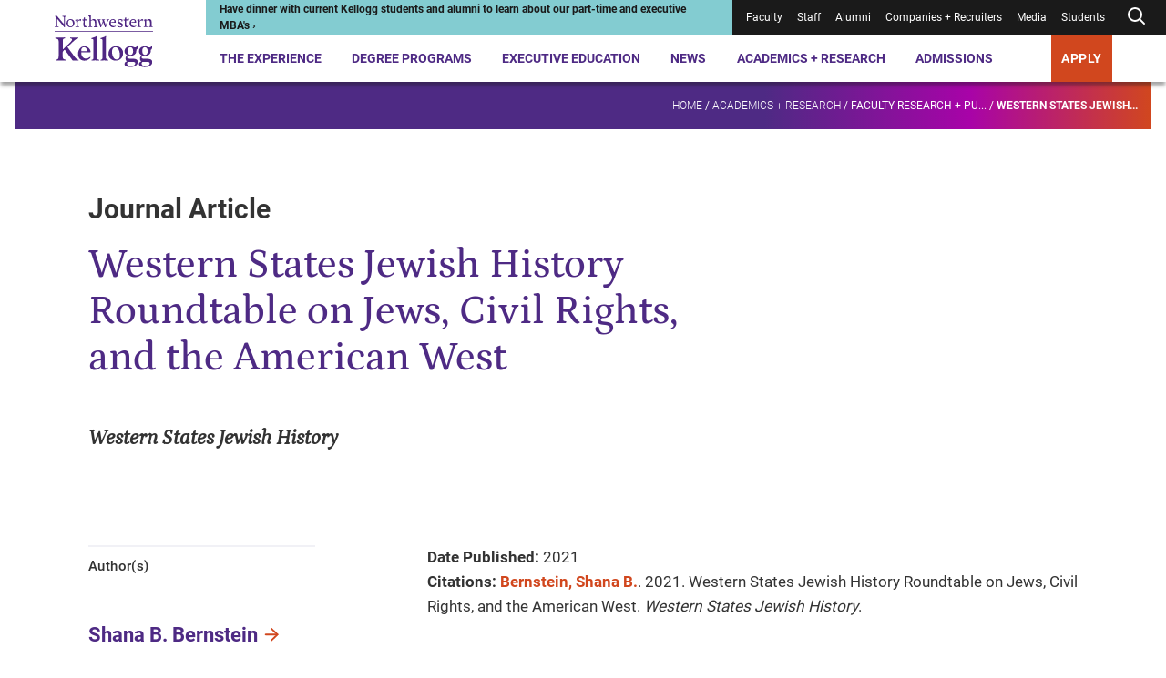

--- FILE ---
content_type: text/html; charset=utf-8
request_url: https://www.kellogg.northwestern.edu/academics-research/research/detail/2021/western-states-jewish-history-roundtable-on-jews-civil-rights/
body_size: 19161
content:



<!DOCTYPE html>
<html lang="en" dir="ltr">
<head>
    <title>Western States Jewish History Roundtable on Jews, Civil Rights, and the American West | Kellogg School of Management</title>
    <meta charset="UTF-8" />
    <meta name="HandheldFriendly" content="True" />
    <meta name="MobileOptimized" content="320" />
    <meta name="viewport" content="width=device-width, minimum-scale=1, initial-scale=1" />
        <link rel="shortcut icon" href="/-/media/6e50fc8365ff498694fe9410da081bc3.ashx?la=en">
    <link rel="canonical" href="https://www.kellogg.northwestern.edu/academics-research/research/detail/2021/western-states-jewish-history-roundtable-on-jews-civil-rights/">
        <meta name="title" content="Western States Jewish History Roundtable on Jews, Civil Rights, and the American West" />
        <meta name="twitter:site" content="@KelloggSchool" />
        <meta name="twitter:card" content="summary" />
        <meta name="twitter:title" content="Western States Jewish History Roundtable on Jews, Civil Rights, and the American West" />
        <meta property="og:title" content="Western States Jewish History Roundtable on Jews, Civil Rights, and the American West" />
        <meta property="og:type" content="website" />
        <meta property="og:url" content="https://www.kellogg.northwestern.edu/academics-research/research/detail/2021/western-states-jewish-history-roundtable-on-jews-civil-rights/" />
        <meta property="og:site_name" content="Kellogg School of Management" />

        <script type="application/ld+json">
        {"@id":"https://www.kellogg.northwestern.edu/academics-research/research/detail/2021/western-states-jewish-history-roundtable-on-jews-civil-rights/#webpage","url":"https://www.kellogg.northwestern.edu/academics-research/research/detail/2021/western-states-jewish-history-roundtable-on-jews-civil-rights/","author":{"sameAs":["https://www.linkedin.com/school/kellogg-school-of-management","https://www.facebook.com/KelloggSchool","https://www.instagram.com/kelloggschool","https://twitter.com/KelloggSchool","https://www.youtube.com/KelloggSchool"],"@id":"https://www.kellogg.northwestern.edu/academics-research/research/detail/2021/western-states-jewish-history-roundtable-on-jews-civil-rights/#identity","@type":"CollegeOrUniversity"},"copyrightHolder":{"@id":"https://www.kellogg.northwestern.edu/academics-research/research/detail/2021/western-states-jewish-history-roundtable-on-jews-civil-rights/#identity","@type":"CollegeOrUniversity"},"copyrightYear":"2026","creator":{"@id":"https://www.kellogg.northwestern.edu/academics-research/research/detail/2021/western-states-jewish-history-roundtable-on-jews-civil-rights/#identity","@type":"CollegeOrUniversity"},"name":"Western States Jewish History Roundtable on Jews, Civil Rights, and the American West","headline":"Western States Jewish History Roundtable on Jews, Civil Rights, and the American West","description":"","datePublished":"2021-01-01T06:00:00.0000000Z","dateModified":"2024-10-25T11:38:42.0000000Z","inLanguage":"en-US","mainEntityOfPage":"https://www.kellogg.northwestern.edu/academics-research/research/detail/2021/western-states-jewish-history-roundtable-on-jews-civil-rights/","publisher":{"@id":"https://www.kellogg.northwestern.edu/academics-research/research/detail/2021/western-states-jewish-history-roundtable-on-jews-civil-rights/#identity","@type":"CollegeOrUniversity"},"isPartOf":{"@id":"https://www.kellogg.northwestern.edu/#website","url":"https://www.kellogg.northwestern.edu/","name":"Kellogg School of Management","inLanguage":"en-US","publisher":{"name":"Kellogg School of Management","url":"https://www.kellogg.northwestern.edu/","address":{"addressLocality":"Evanston","addressRegion":"IL","postalCode":"60208","streetAddress":"2211 Campus Drive","telephone":"18474913300","addressCountry":{"name":"United States","@type":"Country"},"@type":"PostalAddress"},"parentOrganization":{"mainEntityOfPage":"https://www.northwestern.edu","name":"Northwestern University","@type":"CollegeOrUniversity"},"@type":"CollegeOrUniversity"},"potentialAction":{"target":{"urlTemplate":"https://www.kellogg.northwestern.edu/searchresults/?q={search_term_string}","@type":"EntryPoint"},"query-input":{"valueRequired":"http://schema.org/True","valueName":"search_term_string","@type":"PropertyValueSpecification"},"@type":"SearchAction"},"@type":"WebSite"},"breadcrumb":{"@id":"https://www.kellogg.northwestern.edu/academics-research/research/detail/2021/western-states-jewish-history-roundtable-on-jews-civil-rights/#breadcrumb","itemListElement":[{"position":1,"name":"Academics + Research","item":"https://www.kellogg.northwestern.edu/academics-research/","@type":"ListItem"},{"position":2,"name":"Faculty research + publications","item":"https://www.kellogg.northwestern.edu/academics-research/research/","@type":"ListItem"},{"position":3,"name":"Western States Jewish History Roundtable on Jews, Civil Rights, and the American West","item":"https://www.kellogg.northwestern.edu/academics-research/research/detail/2021/western-states-jewish-history-roundtable-on-jews-civil-rights/","@type":"ListItem"}],"@context":"https://schema.org","@type":"BreadcrumbList"},"@context":"https://schema.org","@type":"WebPage"}
    </script>

    <link href="/assets/kellogg-build/css/index-generated.css?v=0929002518" media="all" rel="stylesheet" />
    
        <script>
        window.dataLayer = window.dataLayer || [];
        window.dataLayer.push({"content_type":"Publication","people":["Shana B. Bernstein"]});
    </script>

        <script type="text/javascript">
        var utag_data = {"content_type":"Publication","people":["Shana B. Bernstein"]};
    </script>

    
    <meta name="google-site-verification" content="HoqbeRo92OHl5lQ4QXxk3hUZqH_SiiEL6DLAmomFeTg" />
<meta name="google-site-verification" content="ZTtN2VPK-ZTl1X4Tx-4bOEv2CWOdVCjYpKLp_VYf9uI" />
<meta name="msvalidate.01" content="6A0924F191AF729E18EADB7BFFB71604" />

<link rel="preconnect" href="https://googleads.g.doubleclick.net" />
<link rel="preconnect" href="https://www.googletagmanager.com" />
<link rel="preconnect" href="https://tags.arcalea.com" />

<!-- Google Tag Manager -->
<script>(function(w,d,s,l,i){w[l]=w[l]||[];w[l].push({'gtm.start':
new Date().getTime(),event:'gtm.js'});var f=d.getElementsByTagName(s)[0],
j=d.createElement(s),dl=l!='dataLayer'?'&l='+l:'';j.async=true;j.src=
'https://www.googletagmanager.com/gtm.js?id='+i+dl;f.parentNode.insertBefore(j,f);
})(window,document,'script','dataLayer','GTM-PN2TS7');</script>
<!-- End Google Tag Manager -->

<style>
.container--has-background + .container .pre-footer-promo {margin-top:0;}
.desktop-header__menu-container {
margin: auto;
top: 90px;
max-width: 1250px;
}
.location-details__description a { display:inline}
.page-banner__eyebrow { color:#ffffff}
.person-profile-bottom + .container, .person-profile-top__content {margin-top: 70px;}
.secondary-navigation__breadcrumb-link:nth-of-type(3) {font-weight: unset;}
.slide-show-carousel__header { border-top: 0 }
span.secondary-navigation__breadcrumb-link:last-of-type { font-weight: 900;}
.styled-link[href="#1"] > span {
    display:none;
}
.styled-link[href="#1"]:hover {
    cursor: default;
    text-decoration: none;
}
.contact-bar a{
    color: #1a1a1a;
    font-weight: normal;
}

@media (min-width: 1060px){
.person-profile-bottom__one-tab {
    margin-top: 0;
}
.person-profile-bottom .location-details {
    margin-top: 20px;
}
.component + .featured-people,
.person-profile-bottom + .container {
    margin-top: 141.76px;
}
.featured-people + .component {
    margin-top: 130px;
}
}

@media (max-width: 679px){
.person-item__image-wrapper > img,
.multi-promo-b__promos img{
width: 100%;
}
}

/* CSS Overrides: Feb 2023 */
/* YouTube video in 30% space */
.container__col--30 .youtube-iframe-player {
    margin-top: 0;
}
.container__col--30 .youtube-iframe-player__video-content {
    grid-column: 1/5;
}
.container__col--30 .youtube-iframe-player__text-content {
    order: 3
}
/* Promo in 30% space */
.container__col--30 .promo__image-wrapper {
    grid-column: 1/6;
}
.container__col--30 .promo__content {
    order: 1;
}
/* Create columns from unordered lists */
.multi-column-list {
    column-count:1;
    column-gap: 30px;
    //column-rule:1px solid #d7d7d7;
    -moz-column-count: 1;
    -webkit-column-count: 1;
}
.multi-column-list li {
    list-style: none;
    margin-bottom:1.5em;
    page-break-inside: avoid;
    break-inside: avoid-column;
    display:table;
}
p + .multi-column-list {
   margin-top: 60px;
}
.rich-text .multi-column-list {
   padding-left: 0;
}
.container__col--70 .multi-column-list {
  column-count:2;
  -moz-column-count: 2;
  -webkit-column-count: 2;
}
.rich-text__embed .tabs,
.rich-text .layout-grid
 {
   margin-top: 50px;
}
@media (min-width: 745px) {
    .multi-column-list {
        column-count:2;
        -moz-column-count: 2;
        -webkit-column-count: 2;
    }
}
@media (min-width: 1060px) {
    .multi-column-list {
        column-count:3;
        -moz-column-count: 3;
        -webkit-column-count: 3;
    }
}
/* END: CSS Overrides: Feb 2023 */
/* CSS Overrides: April 2023 */
.page-header__image-wrapper, .page-header__video-wrapper {
    height: auto;
}
/* END: CSS Overrides: April 2023 */
/* CSS Override: July 2023 */
.responsive-table__table tr td:not(:first-child), .responsive-table__table tr th:not(:first-child) {
    text-align: left;
}
/* END: CSS Overrides: July 2023 */
/* START: CSS Overrides: Oct 2023 */
code {
    background-color: #f1f1f6;
    display: block;
    padding: 20px;
}
/* END: CSS Overrides: Oct 2023 */
/* START: CSS Overrides: Nov 2023 */
.container--30-70 .container__col--30 {
    grid-column: 1/4;
}
.container--30-70 .container__col--30 .side-bar h3 {
    font-size: 1em;
    font-weight: 700;
}
.container--30-70 .container__col--30 .side-bar h3:not(:first-child) {
    border-top: 1.5px solid #d7d7d7;
    padding-top: 1em;
}
.application-tiles__tile-title .call-to-action, .container--dark-bg .call-to-action, .events--dark .events__top .call-to-action, .global-footer .call-to-action, .promo--dark .call-to-action, .promo-collage__cta .call-to-action {
    background: #d1471e;
}
@media (max-width: 1023px) {
.global-footer__address ul,
.global-footer__campuses ul,
.global-footer__social-list,
.global-footer__cta ul,
.contact-bar a {
    line-height: 2.25;
}
}
/* END: CSS Overrides: Nov 2023 */
/* START: CSS Overrides: Dec 2023 */
.container__col--30 .video-api-player .video-api-player__title {
-webkit-margin-after: 0.83em;
margin-block-end: 0.83em;
}
/* END: CSS Overrides: Dec 2023 */
/* START: CSS Overrides: Jan 2024 */
.person-profile-top__subtitle { font-weight: 400; line-height: 1.57 }
a:focus, .people-listing__filter-btn { outline: 1px solid transparent }
/* END: CSS Overrides: Jan 2024 */
/* START: CSS Overrides: Feb 2024 */
.container--70-30 .container__col--30 {
    grid-column: 10/13;
}
/* END: CSS Overrides: Feb 2024 */
/* START: CSS Overrides: March 2024 */
.contact-bar__contacts div:first-child + .contact-bar__additional-contact {
    grid-column: 1;
}
.container.container--has-background-arrow:before {
background-image: url("data:image/svg+xml,%3Csvg data-name='Layer 1' xmlns='http://www.w3.org/2000/svg' viewBox='0 0 758.47 819.49' %3E%3Cpath fill='%23ffffff' opacity='0.1' d='M709.61 17.46H352.65L50.89 406.34l301.76 386.97h356.96L407.84 406.34 703.61 17.46z' /%3E%3C/svg%3E");
}
.accordion__panel p + p {
margin-top: 1.625em
}
/* END: CSS Overrides: March 2024 */
/* 2024-09-06 */
.pull-quote__wrapper blockquote {
    font-family: "Petrona Italic", serif;
    font-size: 21.5px;
    font-style: normal;
    font-weight: 400;
}
/* 2025-11-05 */
.faculty-bio__title p {
    margin-bottom: 0;
}
/* 2024-11-13 */
.statistic-animation__value {
    line-height: 1.2em;
}
.statistic-animation__description:before {
    display: none;
}
.statistic-animation__description {
    padding-top: none;
    border-top: none;
}
.simple-content-listing-item__title[data-aos=border-grow]:after {
    background: #9a9a9a
}
@media (max-width: 745px) {
    .responsive-table__body tr td:first-child {
    word-break: normal;
}
}
.scWebEditInput.scEnabledChrome[scfieldtype="single-line text"] {
  white-space: pre-wrap;
}
.interactive-embed h2, .interactive-embed h3, .interactive-embed h4, .interactive-embed h5 {
  color: #4e2a84;
}
.interactive-embed h3 {
    font-family: Roboto;
    font-size: 21.75px;
    font-weight: 700;
    line-height: 1.29;
    margin-top: 48px;
    margin-bottom: 20px;
}
.is-page-editor .container.container--has-background-arrow:before {
display: none;
}
@media (min-width: 1024px) {
.testimonials-carousel__header {
	max-width: 714px;
}
.container--100 .component__header {
        max-width: 50%;
    }
}
.faculty-bio__overview .location-details {
display: none;
}
@media (min-width: 1024px) {
    .container__col .statistic-animation {
        margin-top: 2px;
    }
}
.container__col .statistic-animation {
    margin-top: 2px;
}
.statistic-animation__description {
    padding-top: 3px;
}
.statistic-animation:after {
    display: block;
    height: 5px;
    background: #512583;
    background: linear-gradient(90deg, #4e2a84 70%, #af009b 85%, #d1471e 100%);
    content: " ";
    margin-bottom: 0;
    margin-top: 24px;
}
@media (min-width: 746px) {
    .tabs__tab-list {
        margin-bottom: 42px;
    }
}
.tabs__tab-list {
    margin-bottom: 40px;
}
.simple-content-listing-item__title:before {
    z-index: 25;
}
#ot-sdk-btn-floating.ot-floating-button,
#chatbase-bubble-button,
#chatbase-bubble-button div {
    z-index: 45 !important;
}
.preloaded_lightbox {
   z-index: 2247483644 !important;
 }
.is-page-editor .secondary-navigation__mount,
.is-preview .secondary-navigation__mount {
    z-index: 100;
}
.back-to-top {
    right: .5rem;
    bottom: 5rem;
    z-index: 45;
}
</style>

<!-- Chatbase -->
<script>
const path = window.location.pathname;
const allowedPaths = new RegExp('^(/the-experience|/programs|/admissions)');

if (allowedPaths.test(path) && !path.includes('/take-action/')) {

(function(){if(!window.chatbase||window.chatbase("getState")!=="initialized"){window.chatbase=(...arguments)=>{if(!window.chatbase.q){window.chatbase.q=[]}window.chatbase.q.push(arguments)};window.chatbase=new Proxy(window.chatbase,{get(target,prop){if(prop==="q"){return target.q}return(...args)=>target(prop,...args)}})}const onLoad=function(){const script=document.createElement("script");script.src="https://www.chatbase.co/embed.min.js";script.id="-seGhNO9uD0Qe-7l0Y1ll";script.domain="www.chatbase.co";document.body.appendChild(script)};if(document.readyState==="complete"){onLoad()}else{window.addEventListener("load",onLoad)}})();
}
</script>

    
</head>
<body class="">
<!-- Google Tag Manager (noscript) -->
<noscript><iframe src="https://www.googletagmanager.com/ns.html?id=GTM-PN2TS7"
height="0" width="0" style="display:none;visibility:hidden"></iframe></noscript>
<!-- End Google Tag Manager (noscript) -->


<div class="js-page-content-wrapper">
    
        

    <header class="global-header ">
        <a class="skip-link" href="#main-content">Skip to main content</a>
        <div class="global-header__wrapper">
            <div></div>
            <div>
                <div class="desktop-header">
                        <div class="desktop-header__logo">
            <div class="logo">
                <a href="/" class="logo__desktop">
                    <img src="/-/media/images/web2022/shared-components/logos/kellogg-logo-stacked.svg?h=102&amp;iar=0&amp;w=172&amp;rev=bff87bc83fdb430a86e428a18633daf8&amp;sc_lang=en&amp;hash=6FFE4DDDBF40996754E50D2F70D0FD89" alt="Northwestern Kellogg logo" width="172" height="102">
                </a>
            </div>
    </div>

                    <div class="desktop-header__main">
                        <div class="desktop-header__utility">
                            
<div class="desktop-header__alert" style="--alert-color:#83CCD1; --link-color:#1A1A1A;">
    <div>
        <a href="https://admissions.kellogg.northwestern.edu/portal/admissions-events?eventtype=remote">
<p>Have dinner with current Kellogg students and alumni to learn about our part-time and executive MBA's &rsaquo;</p>        </a>
    </div>
</div>
                            
<nav class="desktop-header__utility-nav is-dark" aria-label="Utility">
    <ul>
                <li class="">
<a href="/academics-research/faculty-intranet/">Faculty</a>                </li>
                <li class="">
<a target="_blank" rel="noopener noreferrer" href="https://nuwildcat.sharepoint.com/sites/KSM/org">Staff</a>                </li>
                <li class="">
<a href="/alumni/">Alumni</a>                </li>
                <li class="">
<a href="/companies-recruiters/">Companies + Recruiters</a>                </li>
                <li class="">
<a href="/news/faculty-experts-guide/">Media</a>                </li>
                <li class="">
<a href="/the-experience/current-students/">Students</a>                </li>
        <li class="js-desktop-header-search ">
                <button class="js-desktop-header-search-open desktop-header__search-btn" aria-label="Open search form">
        <div>
                <svg xmlns="http://www.w3.org/2000/svg" width="24" height="24" viewbox="0 0 24 24" fill="none" stroke="currentColor" stroke-width="2" stroke-linecap="round" stroke-linejoin="round" class="feather feather-search"><circle cx="11" cy="11" r="7"></circle><line x1="21" y1="21" x2="16.65" y2="16.65"></line></svg>
        </div>
    </button>
    <div class="desktop-header__search-menu js-desktop-header-search-menu-container">
      <div class="desktop-header__search-header">
          <a class="desktop-header__search-menu-logo" href="/">
<img src="/-/media/images/web2022/shared-components/logos/kellogg-logo-stacked-white.svg?h=90&amp;iar=0&amp;w=152&amp;rev=e1ce8527a195459385c98dd8e4b4a7f8&amp;sc_lang=en&amp;hash=5537C58DFAD3FFF2EFF0EE995DC9EE0D" class="desktop-header__search-menu-logo" alt="Northwestern Kellogg logo" width="152" height="90" loading="lazy">          </a>
          <button class="js-desktop-header-search-close desktop-header__search-close" type="button">
              <svg xmlns="http://www.w3.org/2000/svg" width="24" height="24" viewbox="0 0 20 20" fill="none" stroke="currentColor" stroke-width="2" stroke-linecap="round" stroke-linejoin="round" class="feather feather-x"><line x1="20" y1="0" x2="0" y2="20"></line><line x1="0" y1="0" x2="20" y2="20"></line></svg>
          </button>
        </div>
        <div class="desktop-header__search-menu-container">
            <div class="js-quick-search-bar-mount" data-model='{&quot;placeholderText&quot;:&quot;Search&quot;,&quot;quickLinks&quot;:[{&quot;href&quot;:&quot;https://admissions.kellogg.northwestern.edu/portal/admissions-events&quot;,&quot;text&quot;:&quot;Events near me&quot;,&quot;target&quot;:&quot;_blank&quot;},{&quot;href&quot;:&quot;/the-experience/global-opportunities/&quot;,&quot;text&quot;:&quot;Global options&quot;,&quot;target&quot;:&quot;&quot;},{&quot;href&quot;:&quot;/the-experience/campuses/&quot;,&quot;text&quot;:&quot;Locations&quot;,&quot;target&quot;:&quot;&quot;},{&quot;href&quot;:&quot;/admissions/financial-aid/&quot;,&quot;text&quot;:&quot;Tuition and financing&quot;,&quot;target&quot;:&quot;&quot;}],&quot;websiteSearchUrl&quot;:&quot;/searchresults/?q=&quot;,&quot;facultySearchUrl&quot;:&quot;/academics-research/faculty-directory/?q=&quot;,&quot;researchSearchUrl&quot;:&quot;/academics-research/research/?q=&quot;,&quot;newsAndStoriesSearchUrl&quot;:&quot;/news/topics/?q=&quot;}'></div>
        </div>
    </div>

        </li>
    </ul>
</nav>
                        </div>
                        

<nav class="desktop-header__nav" aria-label="Primary">
    <ul>
                <li class="js-desktop-header-item desktop-header__item">
<a class="js-desktop-header-open hover-help" href="/the-experience/">The Experience</a>                            <div class="desktop-header__menu-container js-desktop-header-menu-container">
                                <div class="desktop-header__menu-content">
                                    <div class="desktop-header__featured-info">
                                        <h2 class="desktop-header__menu-title">
                                            The Experience
                                        </h2>
                                            <p class="desktop-header__description">
                                                A Kellogg MBA is your gateway to a global community, countless personal and professional opportunities and access to the sharpest minds in business.
                                            </p>
                                        <a class="call-to-action call-to-action--outline-white desktop-header__menu-cta" href="/the-experience/">Explore the Kellogg Experience</a>                                    </div>
                                    <div class="desktop-header__links">
                                        <div class="desktop-header__primary-links">
                                                <ul class="desktop-header__links--with-break">
                                                        <li>
                                                            <a class="js-desktop-header-link desktop-header__link" href="/the-experience/people/">People<span>&NoBreak;<svg xmlns="http://www.w3.org/2000/svg" width="24" height="24" viewbox="0 0 24 24" fill="none" stroke="currentColor" stroke-width="2" stroke-linecap="round" stroke-linejoin="round" class="feather feather-arrow-right"> <line x1="5" y1="12" x2="19" y2="12"></line> <polyline points="12 5 19 12 12 19"></polyline> </svg></span>
                                                            </a>
                                                        </li>
                                                        <li>
                                                            <a class="js-desktop-header-link desktop-header__link" href="/the-experience/campuses/">Campuses<span>&NoBreak;<svg xmlns="http://www.w3.org/2000/svg" width="24" height="24" viewbox="0 0 24 24" fill="none" stroke="currentColor" stroke-width="2" stroke-linecap="round" stroke-linejoin="round" class="feather feather-arrow-right"> <line x1="5" y1="12" x2="19" y2="12"></line> <polyline points="12 5 19 12 12 19"></polyline> </svg></span>
                                                            </a>
                                                        </li>
                                                        <li>
                                                            <a class="js-desktop-header-link desktop-header__link" href="/the-experience/career/">Career Center<span>&NoBreak;<svg xmlns="http://www.w3.org/2000/svg" width="24" height="24" viewbox="0 0 24 24" fill="none" stroke="currentColor" stroke-width="2" stroke-linecap="round" stroke-linejoin="round" class="feather feather-arrow-right"> <line x1="5" y1="12" x2="19" y2="12"></line> <polyline points="12 5 19 12 12 19"></polyline> </svg></span>
                                                            </a>
                                                        </li>
                                                        <li>
                                                            <a class="js-desktop-header-link desktop-header__link" href="/the-experience/global-opportunities/">Global Opportunities<span>&NoBreak;<svg xmlns="http://www.w3.org/2000/svg" width="24" height="24" viewbox="0 0 24 24" fill="none" stroke="currentColor" stroke-width="2" stroke-linecap="round" stroke-linejoin="round" class="feather feather-arrow-right"> <line x1="5" y1="12" x2="19" y2="12"></line> <polyline points="12 5 19 12 12 19"></polyline> </svg></span>
                                                            </a>
                                                        </li>
                                                        <li>
                                                            <a class="js-desktop-header-link desktop-header__link" href="/the-experience/community/">Community<span>&NoBreak;<svg xmlns="http://www.w3.org/2000/svg" width="24" height="24" viewbox="0 0 24 24" fill="none" stroke="currentColor" stroke-width="2" stroke-linecap="round" stroke-linejoin="round" class="feather feather-arrow-right"> <line x1="5" y1="12" x2="19" y2="12"></line> <polyline points="12 5 19 12 12 19"></polyline> </svg></span>
                                                            </a>
                                                        </li>
                                                        <li>
                                                            <a class="js-desktop-header-link desktop-header__link" href="/the-experience/history-legacy/">History + Legacy<span>&NoBreak;<svg xmlns="http://www.w3.org/2000/svg" width="24" height="24" viewbox="0 0 24 24" fill="none" stroke="currentColor" stroke-width="2" stroke-linecap="round" stroke-linejoin="round" class="feather feather-arrow-right"> <line x1="5" y1="12" x2="19" y2="12"></line> <polyline points="12 5 19 12 12 19"></polyline> </svg></span>
                                                            </a>
                                                        </li>
                                                        <li>
                                                            <a class="js-desktop-header-link desktop-header__link" href="/the-experience/convocation/">Convocation Ceremony<span>&NoBreak;<svg xmlns="http://www.w3.org/2000/svg" width="24" height="24" viewbox="0 0 24 24" fill="none" stroke="currentColor" stroke-width="2" stroke-linecap="round" stroke-linejoin="round" class="feather feather-arrow-right"> <line x1="5" y1="12" x2="19" y2="12"></line> <polyline points="12 5 19 12 12 19"></polyline> </svg></span>
                                                            </a>
                                                        </li>
                                                </ul>
                                        </div>
                                        <div class="desktop-header__secondary-links">
                                            <h3>
                                                Academic Expertise
                                            </h3>
                                            <ul class="desktop-header__links--with-break">
                                                        <li>
                                                            <a class="js-desktop-header-link desktop-header__link-secondary" href="/data-analytics/">AI + Data Analytics</a>

                                                        </li>
                                                        <li>
                                                            <a class="js-desktop-header-link desktop-header__link-secondary" href="/academics-research/family-business/">Family Business</a>

                                                        </li>
                                                        <li>
                                                            <a class="js-desktop-header-link desktop-header__link-secondary" href="/academics-research/social-impact-sustainability/">Social Impact + Sustainability</a>

                                                        </li>
                                                        <li>
                                                            <a class="js-desktop-header-link desktop-header__link-secondary" href="/academics-research/entrepreneurship/">Entrepreneurship</a>

                                                        </li>
                                                        <li>
                                                            <a class="js-desktop-header-link desktop-header__link-secondary" href="/academics-research/healthcare-at-kellogg/">Healthcare</a>

                                                        </li>
                                                        <li>
                                                            <a class="js-desktop-header-link desktop-header__link-secondary" href="/academics-research/heizer-center/">PE/VC</a>

                                                        </li>
                                            </ul>
                                        </div>
                                    </div>
                                </div>
                            </div>
                </li>
                <li class="js-desktop-header-item desktop-header__item">
<a class="js-desktop-header-open hover-help" href="/programs/">Degree Programs</a>                            <div class="desktop-header__menu-container js-desktop-header-menu-container">
                                <div class="desktop-header__menu-content">
                                    <div class="desktop-header__featured-info">
                                        <h2 class="desktop-header__menu-title">
                                            Degree Programs
                                        </h2>
                                            <p class="desktop-header__description">
                                                Choose from a range of full-time or part-time programs, and discover why Kellogg is the place where collaboration fuels innovation and next-level leadership.
                                            </p>
                                        <a class="call-to-action call-to-action--outline-white desktop-header__menu-cta" href="/programs/">Explore MBA + degree programs</a>                                    </div>
                                    <div class="desktop-header__links">
                                        <div class="desktop-header__primary-links">
                                                <ul class="desktop-header__links--with-break">
                                                        <li>
                                                            <a class="js-desktop-header-link desktop-header__link" href="/programs/full-time-mba/">Full-Time MBA<span>&NoBreak;<svg xmlns="http://www.w3.org/2000/svg" width="24" height="24" viewbox="0 0 24 24" fill="none" stroke="currentColor" stroke-width="2" stroke-linecap="round" stroke-linejoin="round" class="feather feather-arrow-right"> <line x1="5" y1="12" x2="19" y2="12"></line> <polyline points="12 5 19 12 12 19"></polyline> </svg></span>
                                                            </a>
                                                        </li>
                                                        <li>
                                                            <a class="js-desktop-header-link desktop-header__link" href="/programs/part-time-mba/">Evening + Weekend MBA<span>&NoBreak;<svg xmlns="http://www.w3.org/2000/svg" width="24" height="24" viewbox="0 0 24 24" fill="none" stroke="currentColor" stroke-width="2" stroke-linecap="round" stroke-linejoin="round" class="feather feather-arrow-right"> <line x1="5" y1="12" x2="19" y2="12"></line> <polyline points="12 5 19 12 12 19"></polyline> </svg></span>
                                                            </a>
                                                        </li>
                                                        <li>
                                                            <a class="js-desktop-header-link desktop-header__link" href="/programs/executive-mba/">Executive MBA<span>&NoBreak;<svg xmlns="http://www.w3.org/2000/svg" width="24" height="24" viewbox="0 0 24 24" fill="none" stroke="currentColor" stroke-width="2" stroke-linecap="round" stroke-linejoin="round" class="feather feather-arrow-right"> <line x1="5" y1="12" x2="19" y2="12"></line> <polyline points="12 5 19 12 12 19"></polyline> </svg></span>
                                                            </a>
                                                        </li>
                                                        <li>
                                                            <a class="js-desktop-header-link desktop-header__link" href="/programs/master-in-management/">Master in Management<span>&NoBreak;<svg xmlns="http://www.w3.org/2000/svg" width="24" height="24" viewbox="0 0 24 24" fill="none" stroke="currentColor" stroke-width="2" stroke-linecap="round" stroke-linejoin="round" class="feather feather-arrow-right"> <line x1="5" y1="12" x2="19" y2="12"></line> <polyline points="12 5 19 12 12 19"></polyline> </svg></span>
                                                            </a>
                                                        </li>
                                                        <li>
                                                            <a class="js-desktop-header-link desktop-header__link" href="/doctoral/">Doctoral<span>&NoBreak;<svg xmlns="http://www.w3.org/2000/svg" width="24" height="24" viewbox="0 0 24 24" fill="none" stroke="currentColor" stroke-width="2" stroke-linecap="round" stroke-linejoin="round" class="feather feather-arrow-right"> <line x1="5" y1="12" x2="19" y2="12"></line> <polyline points="12 5 19 12 12 19"></polyline> </svg></span>
                                                            </a>
                                                        </li>
                                                        <li>
                                                            <a class="js-desktop-header-link desktop-header__link" href="/programs/certificate/">Certificate Program for Undergraduates<span>&NoBreak;<svg xmlns="http://www.w3.org/2000/svg" width="24" height="24" viewbox="0 0 24 24" fill="none" stroke="currentColor" stroke-width="2" stroke-linecap="round" stroke-linejoin="round" class="feather feather-arrow-right"> <line x1="5" y1="12" x2="19" y2="12"></line> <polyline points="12 5 19 12 12 19"></polyline> </svg></span>
                                                            </a>
                                                        </li>
                                                </ul>
                                        </div>
                                        <div class="desktop-header__secondary-links">
                                            <h3 aria-hidden="true">
                                                
                                            </h3>
                                            <ul class="desktop-header__links--with-break">
                                                        <li>
                                                            <a class="js-desktop-header-link desktop-header__link-secondary" href="/programs/take-action/which-mba-program/">Which Program is Right for Me?</a>

                                                        </li>
                                                        <li>
                                                            <a class="js-desktop-header-link desktop-header__link-secondary" href="/admissions/admissions-events/">Admissions Events</a>

                                                        </li>
                                                        <li>
                                                            <a class="js-desktop-header-link desktop-header__link-secondary" href="/the-experience/academic-calendar/">Academic Calendars</a>

                                                        </li>
                                            </ul>
                                        </div>
                                    </div>
                                </div>
                            </div>
                </li>
                <li class="js-desktop-header-item desktop-header__item">
<a class="js-desktop-header-open hover-help" href="/executive-education/">Executive Education</a>                            <div class="desktop-header__menu-container js-desktop-header-menu-container">
                                <div class="desktop-header__menu-content">
                                    <div class="desktop-header__featured-info">
                                        <h2 class="desktop-header__menu-title">
                                            Executive Education
                                        </h2>
                                            <p class="desktop-header__description">
                                                Upskill, reskill or grow your professional development with our Executive Education programming, designed for individuals and organizations.
                                            </p>
                                        <a class="call-to-action call-to-action--outline-white desktop-header__menu-cta" href="/executive-education/">Explore Executive Education</a>                                    </div>
                                    <div class="desktop-header__links">
                                        <div class="desktop-header__primary-links">
                                                <ul class="desktop-header__links--with-break">
                                                        <li>
                                                            <a class="js-desktop-header-link desktop-header__link" href="/executive-education/individual-programs/online-programs/">Online Programs<span>&NoBreak;<svg xmlns="http://www.w3.org/2000/svg" width="24" height="24" viewbox="0 0 24 24" fill="none" stroke="currentColor" stroke-width="2" stroke-linecap="round" stroke-linejoin="round" class="feather feather-arrow-right"> <line x1="5" y1="12" x2="19" y2="12"></line> <polyline points="12 5 19 12 12 19"></polyline> </svg></span>
                                                            </a>
                                                        </li>
                                                        <li>
                                                            <a class="js-desktop-header-link desktop-header__link" href="/executive-education/individual-programs/">Programs for Individuals<span>&NoBreak;<svg xmlns="http://www.w3.org/2000/svg" width="24" height="24" viewbox="0 0 24 24" fill="none" stroke="currentColor" stroke-width="2" stroke-linecap="round" stroke-linejoin="round" class="feather feather-arrow-right"> <line x1="5" y1="12" x2="19" y2="12"></line> <polyline points="12 5 19 12 12 19"></polyline> </svg></span>
                                                            </a>
                                                        </li>
                                                        <li>
                                                            <a class="js-desktop-header-link desktop-header__link" href="/executive-education/nonprofit-management/">Nonprofit Programs<span>&NoBreak;<svg xmlns="http://www.w3.org/2000/svg" width="24" height="24" viewbox="0 0 24 24" fill="none" stroke="currentColor" stroke-width="2" stroke-linecap="round" stroke-linejoin="round" class="feather feather-arrow-right"> <line x1="5" y1="12" x2="19" y2="12"></line> <polyline points="12 5 19 12 12 19"></polyline> </svg></span>
                                                            </a>
                                                        </li>
                                                        <li>
                                                            <a class="js-desktop-header-link desktop-header__link" href="/executive-education/group-and-custom-solutions/">Programs for Groups<span>&NoBreak;<svg xmlns="http://www.w3.org/2000/svg" width="24" height="24" viewbox="0 0 24 24" fill="none" stroke="currentColor" stroke-width="2" stroke-linecap="round" stroke-linejoin="round" class="feather feather-arrow-right"> <line x1="5" y1="12" x2="19" y2="12"></line> <polyline points="12 5 19 12 12 19"></polyline> </svg></span>
                                                            </a>
                                                        </li>
                                                        <li>
                                                            <a class="js-desktop-header-link desktop-header__link" href="/executive-education/the-kellogg-experience/the-kellogg-advantage/">The Kellogg Advantage<span>&NoBreak;<svg xmlns="http://www.w3.org/2000/svg" width="24" height="24" viewbox="0 0 24 24" fill="none" stroke="currentColor" stroke-width="2" stroke-linecap="round" stroke-linejoin="round" class="feather feather-arrow-right"> <line x1="5" y1="12" x2="19" y2="12"></line> <polyline points="12 5 19 12 12 19"></polyline> </svg></span>
                                                            </a>
                                                        </li>
                                                </ul>
                                        </div>
                                        <div class="desktop-header__secondary-links">
                                            <h3 aria-hidden="true">
                                                
                                            </h3>
                                            <ul class="desktop-header__links--with-break">
                                                        <li>
                                                            <a class="js-desktop-header-link desktop-header__link-secondary" href="/executive-education/take-action/contact-us/">Contact Executive Education</a>

                                                        </li>
                                                        <li>
                                                            <a class="js-desktop-header-link desktop-header__link-secondary" href="/executive-education/take-action/request-brochure-form/">Request a Brochure</a>

                                                        </li>
                                                        <li>
                                                            <a class="js-desktop-header-link desktop-header__link-secondary" href="/executive-education/individual-programs/program-finder/">Find a Program</a>

                                                        </li>
                                            </ul>
                                        </div>
                                    </div>
                                </div>
                            </div>
                </li>
                <li class="js-desktop-header-item desktop-header__item">
<a class="js-desktop-header-open hover-help" href="/news/">News</a>                            <div class="desktop-header__menu-container js-desktop-header-menu-container">
                                <div class="desktop-header__menu-content">
                                    <div class="desktop-header__featured-info">
                                        <h2 class="desktop-header__menu-title">
                                            News + Stories
                                        </h2>
                                            <p class="desktop-header__description">
                                                Get the latest Kellogg news, blog stories and school announcements.
                                            </p>
                                        <a class="call-to-action call-to-action--outline-white desktop-header__menu-cta" href="/news/">Read News + Stories</a>                                    </div>
                                    <div class="desktop-header__links">
                                        <div class="desktop-header__primary-links">
                                                <ul class="desktop-header__links--with-break">
                                                        <li>
                                                            <a class="js-desktop-header-link desktop-header__link" href="/news/topics/?communityandculture=Alumni%20Network">Alumni Network<span>&NoBreak;<svg xmlns="http://www.w3.org/2000/svg" width="24" height="24" viewbox="0 0 24 24" fill="none" stroke="currentColor" stroke-width="2" stroke-linecap="round" stroke-linejoin="round" class="feather feather-arrow-right"> <line x1="5" y1="12" x2="19" y2="12"></line> <polyline points="12 5 19 12 12 19"></polyline> </svg></span>
                                                            </a>
                                                        </li>
                                                        <li>
                                                            <a class="js-desktop-header-link desktop-header__link" href="/news/topics/?communityandculture=Career%20Journeys">Career Journeys<span>&NoBreak;<svg xmlns="http://www.w3.org/2000/svg" width="24" height="24" viewbox="0 0 24 24" fill="none" stroke="currentColor" stroke-width="2" stroke-linecap="round" stroke-linejoin="round" class="feather feather-arrow-right"> <line x1="5" y1="12" x2="19" y2="12"></line> <polyline points="12 5 19 12 12 19"></polyline> </svg></span>
                                                            </a>
                                                        </li>
                                                        <li>
                                                            <a class="js-desktop-header-link desktop-header__link" href="/news/topics/?communityandculture=Global%20Impact">Global Impact<span>&NoBreak;<svg xmlns="http://www.w3.org/2000/svg" width="24" height="24" viewbox="0 0 24 24" fill="none" stroke="currentColor" stroke-width="2" stroke-linecap="round" stroke-linejoin="round" class="feather feather-arrow-right"> <line x1="5" y1="12" x2="19" y2="12"></line> <polyline points="12 5 19 12 12 19"></polyline> </svg></span>
                                                            </a>
                                                        </li>
                                                        <li>
                                                            <a class="js-desktop-header-link desktop-header__link" href="/news/topics/?communityandculture=Student%20Stories">Student Stories<span>&NoBreak;<svg xmlns="http://www.w3.org/2000/svg" width="24" height="24" viewbox="0 0 24 24" fill="none" stroke="currentColor" stroke-width="2" stroke-linecap="round" stroke-linejoin="round" class="feather feather-arrow-right"> <line x1="5" y1="12" x2="19" y2="12"></line> <polyline points="12 5 19 12 12 19"></polyline> </svg></span>
                                                            </a>
                                                        </li>
                                                        <li>
                                                            <a class="js-desktop-header-link desktop-header__link" href="/news/topics/?communityandculture=Applying%20to%20Kellogg">Applying to Kellogg<span>&NoBreak;<svg xmlns="http://www.w3.org/2000/svg" width="24" height="24" viewbox="0 0 24 24" fill="none" stroke="currentColor" stroke-width="2" stroke-linecap="round" stroke-linejoin="round" class="feather feather-arrow-right"> <line x1="5" y1="12" x2="19" y2="12"></line> <polyline points="12 5 19 12 12 19"></polyline> </svg></span>
                                                            </a>
                                                        </li>
                                                        <li>
                                                            <a class="js-desktop-header-link desktop-header__link" href="/news/topics/?communityandculture=Community">Community<span>&NoBreak;<svg xmlns="http://www.w3.org/2000/svg" width="24" height="24" viewbox="0 0 24 24" fill="none" stroke="currentColor" stroke-width="2" stroke-linecap="round" stroke-linejoin="round" class="feather feather-arrow-right"> <line x1="5" y1="12" x2="19" y2="12"></line> <polyline points="12 5 19 12 12 19"></polyline> </svg></span>
                                                            </a>
                                                        </li>
                                                </ul>
                                        </div>
                                        <div class="desktop-header__secondary-links">
                                            <h3>
                                                Publications and blogs
                                            </h3>
                                            <ul class="desktop-header__links--with-break">
                                                        <li>
                                                            <a class="js-desktop-header-link desktop-header__link-secondary" href="/magazine/">Kellogg Magazine</a>

                                                        </li>
                                                        <li>
                                                            <a class="js-desktop-header-link desktop-header__link-secondary" target="_blank" rel="noopener noreferrer" href="https://insight.kellogg.northwestern.edu">Kellogg Insight</a>

                                                        </li>
                                                        <li>
                                                            <a class="js-desktop-header-link desktop-header__link-secondary" href="/news/topics/">See All News + Stories</a>

                                                        </li>
                                            </ul>
                                        </div>
                                    </div>
                                </div>
                            </div>
                </li>
                <li class="js-desktop-header-item desktop-header__item">
<a class="js-desktop-header-open hover-help" href="/academics-research/">Academics + Research</a>                            <div class="desktop-header__menu-container js-desktop-header-menu-container">
                                <div class="desktop-header__menu-content">
                                    <div class="desktop-header__featured-info">
                                        <h2 class="desktop-header__menu-title">
                                            Academics + Research
                                        </h2>
                                            <p class="desktop-header__description">
                                                Our globally recognized faculty regularly pioneer research that shapes the future of businesses and drives innovation across the global marketplace.
                                            </p>
                                        <a class="call-to-action call-to-action--outline-white desktop-header__menu-cta" href="/academics-research/">Explore Academics + Research</a>                                    </div>
                                    <div class="desktop-header__links">
                                        <div class="desktop-header__primary-links">
                                                <ul class="desktop-header__links--with-break">
                                                        <li>
                                                            <a class="js-desktop-header-link desktop-header__link" href="/academics-research/faculty-directory/?facultyType=Clinical;Tenure-line">Faculty Directory<span>&NoBreak;<svg xmlns="http://www.w3.org/2000/svg" width="24" height="24" viewbox="0 0 24 24" fill="none" stroke="currentColor" stroke-width="2" stroke-linecap="round" stroke-linejoin="round" class="feather feather-arrow-right"> <line x1="5" y1="12" x2="19" y2="12"></line> <polyline points="12 5 19 12 12 19"></polyline> </svg></span>
                                                            </a>
                                                        </li>
                                                        <li>
                                                            <a class="js-desktop-header-link desktop-header__link" href="/academics-research/research-centers/">Institutes + Centers<span>&NoBreak;<svg xmlns="http://www.w3.org/2000/svg" width="24" height="24" viewbox="0 0 24 24" fill="none" stroke="currentColor" stroke-width="2" stroke-linecap="round" stroke-linejoin="round" class="feather feather-arrow-right"> <line x1="5" y1="12" x2="19" y2="12"></line> <polyline points="12 5 19 12 12 19"></polyline> </svg></span>
                                                            </a>
                                                        </li>
                                                        <li>
                                                            <a class="js-desktop-header-link desktop-header__link" href="/academics-research/academic-departments/">Academic Departments<span>&NoBreak;<svg xmlns="http://www.w3.org/2000/svg" width="24" height="24" viewbox="0 0 24 24" fill="none" stroke="currentColor" stroke-width="2" stroke-linecap="round" stroke-linejoin="round" class="feather feather-arrow-right"> <line x1="5" y1="12" x2="19" y2="12"></line> <polyline points="12 5 19 12 12 19"></polyline> </svg></span>
                                                            </a>
                                                        </li>
                                                        <li>
                                                            <a class="js-desktop-header-link desktop-header__link" href="/academics-research/research/">Research + Books<span>&NoBreak;<svg xmlns="http://www.w3.org/2000/svg" width="24" height="24" viewbox="0 0 24 24" fill="none" stroke="currentColor" stroke-width="2" stroke-linecap="round" stroke-linejoin="round" class="feather feather-arrow-right"> <line x1="5" y1="12" x2="19" y2="12"></line> <polyline points="12 5 19 12 12 19"></polyline> </svg></span>
                                                            </a>
                                                        </li>
                                                        <li>
                                                            <a class="js-desktop-header-link desktop-header__link" href="/academics-research/case-studies/">Case Studies<span>&NoBreak;<svg xmlns="http://www.w3.org/2000/svg" width="24" height="24" viewbox="0 0 24 24" fill="none" stroke="currentColor" stroke-width="2" stroke-linecap="round" stroke-linejoin="round" class="feather feather-arrow-right"> <line x1="5" y1="12" x2="19" y2="12"></line> <polyline points="12 5 19 12 12 19"></polyline> </svg></span>
                                                            </a>
                                                        </li>
                                                        <li>
                                                            <a class="js-desktop-header-link desktop-header__link" href="/academics-research/events/">Seminars + Events<span>&NoBreak;<svg xmlns="http://www.w3.org/2000/svg" width="24" height="24" viewbox="0 0 24 24" fill="none" stroke="currentColor" stroke-width="2" stroke-linecap="round" stroke-linejoin="round" class="feather feather-arrow-right"> <line x1="5" y1="12" x2="19" y2="12"></line> <polyline points="12 5 19 12 12 19"></polyline> </svg></span>
                                                            </a>
                                                        </li>
                                                        <li>
                                                            <a class="js-desktop-header-link desktop-header__link" href="/academics-research/faculty-teaching-awards/">Faculty Teaching Awards<span>&NoBreak;<svg xmlns="http://www.w3.org/2000/svg" width="24" height="24" viewbox="0 0 24 24" fill="none" stroke="currentColor" stroke-width="2" stroke-linecap="round" stroke-linejoin="round" class="feather feather-arrow-right"> <line x1="5" y1="12" x2="19" y2="12"></line> <polyline points="12 5 19 12 12 19"></polyline> </svg></span>
                                                            </a>
                                                        </li>
                                                        <li>
                                                            <a class="js-desktop-header-link desktop-header__link" href="/academics-research/faculty-recruiting/">Faculty Recruiting<span>&NoBreak;<svg xmlns="http://www.w3.org/2000/svg" width="24" height="24" viewbox="0 0 24 24" fill="none" stroke="currentColor" stroke-width="2" stroke-linecap="round" stroke-linejoin="round" class="feather feather-arrow-right"> <line x1="5" y1="12" x2="19" y2="12"></line> <polyline points="12 5 19 12 12 19"></polyline> </svg></span>
                                                            </a>
                                                        </li>
                                                        <li>
                                                            <a class="js-desktop-header-link desktop-header__link" target="_blank" rel="noopener noreferrer" href="https://insight.kellogg.northwestern.edu">Kellogg Insight<span>&NoBreak;<svg xmlns="http://www.w3.org/2000/svg" width="24" height="24" viewbox="0 0 24 24" fill="none" stroke="currentColor" stroke-width="2" stroke-linecap="round" stroke-linejoin="round" class="feather feather-arrow-right"> <line x1="5" y1="12" x2="19" y2="12"></line> <polyline points="12 5 19 12 12 19"></polyline> </svg></span>
                                                            </a>
                                                        </li>
                                                </ul>
                                        </div>
                                        <div class="desktop-header__secondary-links">
                                            <h3 aria-hidden="true">
                                                
                                            </h3>
                                            <ul class="desktop-header__links--with-break">
                                            </ul>
                                        </div>
                                    </div>
                                </div>
                            </div>
                </li>
                <li class="js-desktop-header-item desktop-header__item">
<a class="js-desktop-header-open hover-help" href="/admissions/">Admissions</a>                            <div class="desktop-header__menu-container js-desktop-header-menu-container">
                                <div class="desktop-header__menu-content">
                                    <div class="desktop-header__featured-info">
                                        <h2 class="desktop-header__menu-title">
                                            Admissions + Financial Aid
                                        </h2>
                                            <p class="desktop-header__description">
                                                Ready to start your journey to Kellogg? Find all the information you need to craft a successful application.
                                            </p>
                                        <a class="call-to-action call-to-action--outline-white desktop-header__menu-cta" href="/admissions/">Explore admissions + aid</a>                                    </div>
                                    <div class="desktop-header__links">
                                        <div class="desktop-header__primary-links">
                                                <ul class="desktop-header__links--with-break">
                                                        <li>
                                                            <a class="js-desktop-header-link desktop-header__link" href="/admissions/ft-admissions/">Full-Time MBA<span>&NoBreak;<svg xmlns="http://www.w3.org/2000/svg" width="24" height="24" viewbox="0 0 24 24" fill="none" stroke="currentColor" stroke-width="2" stroke-linecap="round" stroke-linejoin="round" class="feather feather-arrow-right"> <line x1="5" y1="12" x2="19" y2="12"></line> <polyline points="12 5 19 12 12 19"></polyline> </svg></span>
                                                            </a>
                                                        </li>
                                                        <li>
                                                            <a class="js-desktop-header-link desktop-header__link" href="/admissions/ew-admissions/">Evening + Weekend MBA<span>&NoBreak;<svg xmlns="http://www.w3.org/2000/svg" width="24" height="24" viewbox="0 0 24 24" fill="none" stroke="currentColor" stroke-width="2" stroke-linecap="round" stroke-linejoin="round" class="feather feather-arrow-right"> <line x1="5" y1="12" x2="19" y2="12"></line> <polyline points="12 5 19 12 12 19"></polyline> </svg></span>
                                                            </a>
                                                        </li>
                                                        <li>
                                                            <a class="js-desktop-header-link desktop-header__link" href="/admissions/emba-admissions/">Executive MBA<span>&NoBreak;<svg xmlns="http://www.w3.org/2000/svg" width="24" height="24" viewbox="0 0 24 24" fill="none" stroke="currentColor" stroke-width="2" stroke-linecap="round" stroke-linejoin="round" class="feather feather-arrow-right"> <line x1="5" y1="12" x2="19" y2="12"></line> <polyline points="12 5 19 12 12 19"></polyline> </svg></span>
                                                            </a>
                                                        </li>
                                                        <li>
                                                            <a class="js-desktop-header-link desktop-header__link" href="/admissions/kfl-admissions/">Deferred Enrollment<span>&NoBreak;<svg xmlns="http://www.w3.org/2000/svg" width="24" height="24" viewbox="0 0 24 24" fill="none" stroke="currentColor" stroke-width="2" stroke-linecap="round" stroke-linejoin="round" class="feather feather-arrow-right"> <line x1="5" y1="12" x2="19" y2="12"></line> <polyline points="12 5 19 12 12 19"></polyline> </svg></span>
                                                            </a>
                                                        </li>
                                                        <li>
                                                            <a class="js-desktop-header-link desktop-header__link" href="/admissions/mim-admissions/">Master in Management<span>&NoBreak;<svg xmlns="http://www.w3.org/2000/svg" width="24" height="24" viewbox="0 0 24 24" fill="none" stroke="currentColor" stroke-width="2" stroke-linecap="round" stroke-linejoin="round" class="feather feather-arrow-right"> <line x1="5" y1="12" x2="19" y2="12"></line> <polyline points="12 5 19 12 12 19"></polyline> </svg></span>
                                                            </a>
                                                        </li>
                                                        <li>
                                                            <a class="js-desktop-header-link desktop-header__link" href="/admissions/phd-admissions/">PhD / Doctoral<span>&NoBreak;<svg xmlns="http://www.w3.org/2000/svg" width="24" height="24" viewbox="0 0 24 24" fill="none" stroke="currentColor" stroke-width="2" stroke-linecap="round" stroke-linejoin="round" class="feather feather-arrow-right"> <line x1="5" y1="12" x2="19" y2="12"></line> <polyline points="12 5 19 12 12 19"></polyline> </svg></span>
                                                            </a>
                                                        </li>
                                                        <li>
                                                            <a class="js-desktop-header-link desktop-header__link" href="/admissions/cpu-admissions/">Undergraduate Certificate<span>&NoBreak;<svg xmlns="http://www.w3.org/2000/svg" width="24" height="24" viewbox="0 0 24 24" fill="none" stroke="currentColor" stroke-width="2" stroke-linecap="round" stroke-linejoin="round" class="feather feather-arrow-right"> <line x1="5" y1="12" x2="19" y2="12"></line> <polyline points="12 5 19 12 12 19"></polyline> </svg></span>
                                                            </a>
                                                        </li>
                                                </ul>
                                        </div>
                                        <div class="desktop-header__secondary-links">
                                            <h3>
                                                Additional resources
                                            </h3>
                                            <ul class="desktop-header__links--with-break">
                                                        <li>
                                                            <a class="js-desktop-header-link desktop-header__link-secondary" href="/admissions/financial-aid/">Tuition + Financial Aid</a>

                                                        </li>
                                                        <li>
                                                            <a class="js-desktop-header-link desktop-header__link-secondary" href="/admissions/admissions-events/">Admissions Events</a>

                                                        </li>
                                                        <li>
                                                            <a class="js-desktop-header-link desktop-header__link-secondary" target="_blank" rel="noopener noreferrer" href="https://admissions.kellogg.northwestern.edu/apply">Apply Now</a>

                                                        </li>
                                            </ul>
                                        </div>
                                    </div>
                                </div>
                            </div>
                </li>
                    <li class="desktop-header__cta">
                <a class="call-to-action" target="_blank" rel="noopener noreferrer" href="https://admissions.kellogg.northwestern.edu/apply/">APPLY</a>
            </li>
    </ul>
</nav>
                    </div>
                </div>
                <div class="mobile-header">
                    <div class="mobile-header__main">
                            <div class="mobile-header__logo">
            <div class="logo">
                <a href="/" class="logo__mobile">
                    <img src="/-/media/images/web2022/shared-components/logos/kellogg-logo-inline.svg?h=27&amp;iar=0&amp;w=235&amp;rev=203bb410a94641cd80cef30dfee0584d&amp;sc_lang=en&amp;hash=1AA98AF78749DF9BAD1ACE95044AB5D3" alt="Northwestern Kellogg logo" width="235" height="27">
                </a>
            </div>
    </div>

                            <div class="js-mobile-header-search ">
        <button class="js-mobile-header-search-open mobile-header__search-btn" aria-label="Open search form">
            <div>
                <svg xmlns="http://www.w3.org/2000/svg" width="24" height="24" viewbox="0 0 24 24" fill="none" stroke="currentColor" stroke-width="2" stroke-linecap="round" stroke-linejoin="round" class="feather feather-search"><circle cx="11" cy="11" r="8"></circle><line x1="21" y1="21" x2="16.65" y2="16.65"></line></svg>
            </div>
        </button>
        <div class="
            mobile-header__search-menu
            js-mobile-header-search-menu-container
          ">
            <div class="mobile-header__search-menu-header">
                <a href="/">
<img src="/-/media/images/web2022/shared-components/logos/kellogg-logo-inline-white.svg?h=23&amp;iar=0&amp;w=200&amp;rev=ac8a240cddf14a4ab538ad0aab87e637&amp;sc_lang=en&amp;hash=5110A188C046FE8FE36185D229E7CB99" alt="Northwestern Kellogg logo" width="200" height="23" loading="lazy">                </a>
                <button class="js-mobile-header-search-close mobile-header__search-close-btn">
                    <svg xmlns="http://www.w3.org/2000/svg" width="24" height="24" viewbox="0 0 24 24" fill="none" stroke="currentColor" stroke-width="2" stroke-linecap="round" stroke-linejoin="round" class="feather feather-x"><line x1="18" y1="6" x2="6" y2="18"></line><line x1="6" y1="6" x2="18" y2="18"></line></svg>
                </button>
            </div>
            <div class="mobile-header__search-menu-container">
                <div class="js-quick-search-bar-mount" data-model='{&quot;placeholderText&quot;:&quot;Search&quot;,&quot;quickLinks&quot;:[{&quot;href&quot;:&quot;https://admissions.kellogg.northwestern.edu/portal/admissions-events&quot;,&quot;text&quot;:&quot;Events near me&quot;,&quot;target&quot;:&quot;_blank&quot;},{&quot;href&quot;:&quot;/the-experience/global-opportunities/&quot;,&quot;text&quot;:&quot;Global options&quot;,&quot;target&quot;:&quot;&quot;},{&quot;href&quot;:&quot;/the-experience/campuses/&quot;,&quot;text&quot;:&quot;Locations&quot;,&quot;target&quot;:&quot;&quot;},{&quot;href&quot;:&quot;/admissions/financial-aid/&quot;,&quot;text&quot;:&quot;Tuition and financing&quot;,&quot;target&quot;:&quot;&quot;}],&quot;websiteSearchUrl&quot;:&quot;/searchresults/?q=&quot;,&quot;facultySearchUrl&quot;:&quot;/academics-research/faculty-directory/?q=&quot;,&quot;researchSearchUrl&quot;:&quot;/academics-research/research/?q=&quot;,&quot;newsAndStoriesSearchUrl&quot;:&quot;/news/topics/?q=&quot;}'></div>
            </div>
        </div>
    </div>

                        <div class="js-mobile-header">
                            <button class="js-mobile-header-open mobile-header__open" type="button" aria-expanded="false" aria-label="Open navigation menu">
                                <svg xmlns="http://www.w3.org/2000/svg" width="24" height="24" viewbox="0 0 24 24" fill="none" stroke="currentColor" stroke-width="2" stroke-linecap="round" stroke-linejoin="round" class="feather feather-menu">
                                    <use xmlns:xlink="http://www.w3.org/1999/xlink" xlink:href="/assets/kellogg-build/img/svg-sprite.svg#menu-svg">

</use>
                                </svg>
                            </button>
                            <button class="mobile-header__close js-mobile-header-close" type="button">
                                <svg xmlns="http://www.w3.org/2000/svg" width="24" height="24" viewbox="0 0 24 24" fill="none" stroke="currentColor" stroke-width="2" stroke-linecap="round" stroke-linejoin="round" class="feather feather-x"><line x1="18" y1="6" x2="6" y2="18"></line><line x1="6" y1="6" x2="18" y2="18"></line></svg>
                            </button>
                            <div class="mobile-header__menu-container js-mobile-header-menu-container" aria-hidden="true">
                                <div class="mobile-header__menu-links">
                                    

<ul>
                <li class="js-mobile-header-submenu mobile-header__list-item">
                        <button type="button" class="js-mobile-header-link js-mobile-header-submenu-open" href="#1" aria-expanded="false">The Experience</button>
                    <div class="js-mobile-header-submenu-container mobile-header__submenu" data-scroll-lock-scrollable="true">
                        <div class="mobile-header__submenu-container-inner">
                            <button class="js-mobile-header-submenu-close mobile-header__submenu-back" type="button">Main Menu</button>
                            <h2 class="mobile-header__submenu-title">
<a href="/the-experience/">The Experience</a>                            </h2>
                                <ul class="mobile-header__submenu-links">
                                        <li>
                                            <a class="js-mobile-header-submenu-link" href="/the-experience/people/">People</a>
                                        </li>
                                        <li>
                                            <a class="js-mobile-header-submenu-link" href="/the-experience/campuses/">Campuses</a>
                                        </li>
                                        <li>
                                            <a class="js-mobile-header-submenu-link" href="/the-experience/career/">Career Center</a>
                                        </li>
                                        <li>
                                            <a class="js-mobile-header-submenu-link" href="/the-experience/global-opportunities/">Global Opportunities</a>
                                        </li>
                                        <li>
                                            <a class="js-mobile-header-submenu-link" href="/the-experience/community/">Community</a>
                                        </li>
                                        <li>
                                            <a class="js-mobile-header-submenu-link" href="/the-experience/history-legacy/">History + Legacy</a>
                                        </li>
                                        <li>
                                            <a class="js-mobile-header-submenu-link" href="/the-experience/convocation/">Convocation Ceremony</a>
                                        </li>
                                </ul>
                            <h3>
                                Academic Expertise
                            </h3>
                            <ul class="mobile-header__submenu-secondary-links">
                                        <li>
                                            <a class="js-mobile-header-submenu-link" href="/data-analytics/">AI + Data Analytics</a>
                                        </li>
                                        <li>
                                            <a class="js-mobile-header-submenu-link" href="/academics-research/family-business/">Family Business</a>
                                        </li>
                                        <li>
                                            <a class="js-mobile-header-submenu-link" href="/academics-research/social-impact-sustainability/">Social Impact + Sustainability</a>
                                        </li>
                                        <li>
                                            <a class="js-mobile-header-submenu-link" href="/academics-research/entrepreneurship/">Entrepreneurship</a>
                                        </li>
                                        <li>
                                            <a class="js-mobile-header-submenu-link" href="/academics-research/healthcare-at-kellogg/">Healthcare</a>
                                        </li>
                                        <li>
                                            <a class="js-mobile-header-submenu-link" href="/academics-research/heizer-center/">PE/VC</a>
                                        </li>
                            </ul>
                        </div>
                    </div>
                </li>
                <li class="js-mobile-header-submenu mobile-header__list-item">
                        <button type="button" class="js-mobile-header-link js-mobile-header-submenu-open" href="#1" aria-expanded="false">Degree Programs</button>
                    <div class="js-mobile-header-submenu-container mobile-header__submenu" data-scroll-lock-scrollable="true">
                        <div class="mobile-header__submenu-container-inner">
                            <button class="js-mobile-header-submenu-close mobile-header__submenu-back" type="button">Main Menu</button>
                            <h2 class="mobile-header__submenu-title">
<a href="/programs/">Degree Programs</a>                            </h2>
                                <ul class="mobile-header__submenu-links">
                                        <li>
                                            <a class="js-mobile-header-submenu-link" href="/programs/full-time-mba/">Full-Time MBA</a>
                                        </li>
                                        <li>
                                            <a class="js-mobile-header-submenu-link" href="/programs/part-time-mba/">Evening + Weekend MBA</a>
                                        </li>
                                        <li>
                                            <a class="js-mobile-header-submenu-link" href="/programs/executive-mba/">Executive MBA</a>
                                        </li>
                                        <li>
                                            <a class="js-mobile-header-submenu-link" href="/programs/master-in-management/">Master in Management</a>
                                        </li>
                                        <li>
                                            <a class="js-mobile-header-submenu-link" href="/doctoral/">Doctoral</a>
                                        </li>
                                        <li>
                                            <a class="js-mobile-header-submenu-link" href="/programs/certificate/">Certificate Program for Undergraduates</a>
                                        </li>
                                </ul>
                            <h3 aria-hidden="true">
                                
                            </h3>
                            <ul class="mobile-header__submenu-secondary-links">
                                        <li>
                                            <a class="js-mobile-header-submenu-link" href="/programs/take-action/which-mba-program/">Which Program is Right for Me?</a>
                                        </li>
                                        <li>
                                            <a class="js-mobile-header-submenu-link" href="/admissions/admissions-events/">Admissions Events</a>
                                        </li>
                                        <li>
                                            <a class="js-mobile-header-submenu-link" href="/the-experience/academic-calendar/">Academic Calendars</a>
                                        </li>
                            </ul>
                        </div>
                    </div>
                </li>
                <li class="js-mobile-header-submenu mobile-header__list-item">
                        <button type="button" class="js-mobile-header-link js-mobile-header-submenu-open" href="#1" aria-expanded="false">Executive Education</button>
                    <div class="js-mobile-header-submenu-container mobile-header__submenu" data-scroll-lock-scrollable="true">
                        <div class="mobile-header__submenu-container-inner">
                            <button class="js-mobile-header-submenu-close mobile-header__submenu-back" type="button">Main Menu</button>
                            <h2 class="mobile-header__submenu-title">
<a href="/executive-education/">Executive Education</a>                            </h2>
                                <ul class="mobile-header__submenu-links">
                                        <li>
                                            <a class="js-mobile-header-submenu-link" href="/executive-education/individual-programs/online-programs/">Online Programs</a>
                                        </li>
                                        <li>
                                            <a class="js-mobile-header-submenu-link" href="/executive-education/individual-programs/">Programs for Individuals</a>
                                        </li>
                                        <li>
                                            <a class="js-mobile-header-submenu-link" href="/executive-education/nonprofit-management/">Nonprofit Programs</a>
                                        </li>
                                        <li>
                                            <a class="js-mobile-header-submenu-link" href="/executive-education/group-and-custom-solutions/">Programs for Groups</a>
                                        </li>
                                        <li>
                                            <a class="js-mobile-header-submenu-link" href="/executive-education/the-kellogg-experience/the-kellogg-advantage/">The Kellogg Advantage</a>
                                        </li>
                                </ul>
                            <h3 aria-hidden="true">
                                
                            </h3>
                            <ul class="mobile-header__submenu-secondary-links">
                                        <li>
                                            <a class="js-mobile-header-submenu-link" href="/executive-education/take-action/contact-us/">Contact Executive Education</a>
                                        </li>
                                        <li>
                                            <a class="js-mobile-header-submenu-link" href="/executive-education/take-action/request-brochure-form/">Request a Brochure</a>
                                        </li>
                                        <li>
                                            <a class="js-mobile-header-submenu-link" href="/executive-education/individual-programs/program-finder/">Find a Program</a>
                                        </li>
                            </ul>
                        </div>
                    </div>
                </li>
                <li class="js-mobile-header-submenu mobile-header__list-item">
                        <button type="button" class="js-mobile-header-link js-mobile-header-submenu-open" href="#1" aria-expanded="false">News</button>
                    <div class="js-mobile-header-submenu-container mobile-header__submenu" data-scroll-lock-scrollable="true">
                        <div class="mobile-header__submenu-container-inner">
                            <button class="js-mobile-header-submenu-close mobile-header__submenu-back" type="button">Main Menu</button>
                            <h2 class="mobile-header__submenu-title">
<a href="/news/">News</a>                            </h2>
                                <ul class="mobile-header__submenu-links">
                                        <li>
                                            <a class="js-mobile-header-submenu-link" href="/news/topics/?communityandculture=Alumni%20Network">Alumni Network</a>
                                        </li>
                                        <li>
                                            <a class="js-mobile-header-submenu-link" href="/news/topics/?communityandculture=Career%20Journeys">Career Journeys</a>
                                        </li>
                                        <li>
                                            <a class="js-mobile-header-submenu-link" href="/news/topics/?communityandculture=Global%20Impact">Global Impact</a>
                                        </li>
                                        <li>
                                            <a class="js-mobile-header-submenu-link" href="/news/topics/?communityandculture=Student%20Stories">Student Stories</a>
                                        </li>
                                        <li>
                                            <a class="js-mobile-header-submenu-link" href="/news/topics/?communityandculture=Applying%20to%20Kellogg">Applying to Kellogg</a>
                                        </li>
                                        <li>
                                            <a class="js-mobile-header-submenu-link" href="/news/topics/?communityandculture=Community">Community</a>
                                        </li>
                                </ul>
                            <h3>
                                Publications and blogs
                            </h3>
                            <ul class="mobile-header__submenu-secondary-links">
                                        <li>
                                            <a class="js-mobile-header-submenu-link" href="/magazine/">Kellogg Magazine</a>
                                        </li>
                                        <li>
                                            <a class="js-mobile-header-submenu-link" target="_blank" rel="noopener noreferrer" href="https://insight.kellogg.northwestern.edu">Kellogg Insight</a>
                                        </li>
                                        <li>
                                            <a class="js-mobile-header-submenu-link" href="/news/topics/">See All News + Stories</a>
                                        </li>
                            </ul>
                        </div>
                    </div>
                </li>
                <li class="js-mobile-header-submenu mobile-header__list-item">
                        <button type="button" class="js-mobile-header-link js-mobile-header-submenu-open" href="#1" aria-expanded="false">Academics + Research</button>
                    <div class="js-mobile-header-submenu-container mobile-header__submenu" data-scroll-lock-scrollable="true">
                        <div class="mobile-header__submenu-container-inner">
                            <button class="js-mobile-header-submenu-close mobile-header__submenu-back" type="button">Main Menu</button>
                            <h2 class="mobile-header__submenu-title">
<a href="/academics-research/">Academics + Research</a>                            </h2>
                                <ul class="mobile-header__submenu-links">
                                        <li>
                                            <a class="js-mobile-header-submenu-link" href="/academics-research/faculty-directory/?facultyType=Clinical;Tenure-line">Faculty Directory</a>
                                        </li>
                                        <li>
                                            <a class="js-mobile-header-submenu-link" href="/academics-research/research-centers/">Institutes + Centers</a>
                                        </li>
                                        <li>
                                            <a class="js-mobile-header-submenu-link" href="/academics-research/academic-departments/">Academic Departments</a>
                                        </li>
                                        <li>
                                            <a class="js-mobile-header-submenu-link" href="/academics-research/research/">Research + Books</a>
                                        </li>
                                        <li>
                                            <a class="js-mobile-header-submenu-link" href="/academics-research/case-studies/">Case Studies</a>
                                        </li>
                                        <li>
                                            <a class="js-mobile-header-submenu-link" href="/academics-research/events/">Seminars + Events</a>
                                        </li>
                                        <li>
                                            <a class="js-mobile-header-submenu-link" href="/academics-research/faculty-teaching-awards/">Faculty Teaching Awards</a>
                                        </li>
                                        <li>
                                            <a class="js-mobile-header-submenu-link" href="/academics-research/faculty-recruiting/">Faculty Recruiting</a>
                                        </li>
                                        <li>
                                            <a class="js-mobile-header-submenu-link" target="_blank" rel="noopener noreferrer" href="https://insight.kellogg.northwestern.edu">Kellogg Insight</a>
                                        </li>
                                </ul>
                            <h3 aria-hidden="true">
                                
                            </h3>
                            <ul class="mobile-header__submenu-secondary-links">
                            </ul>
                        </div>
                    </div>
                </li>
                <li class="js-mobile-header-submenu mobile-header__list-item">
                        <button type="button" class="js-mobile-header-link js-mobile-header-submenu-open" href="#1" aria-expanded="false">Admissions</button>
                    <div class="js-mobile-header-submenu-container mobile-header__submenu" data-scroll-lock-scrollable="true">
                        <div class="mobile-header__submenu-container-inner">
                            <button class="js-mobile-header-submenu-close mobile-header__submenu-back" type="button">Main Menu</button>
                            <h2 class="mobile-header__submenu-title">
<a href="/admissions/">Admissions</a>                            </h2>
                                <ul class="mobile-header__submenu-links">
                                        <li>
                                            <a class="js-mobile-header-submenu-link" href="/admissions/ft-admissions/">Full-Time MBA</a>
                                        </li>
                                        <li>
                                            <a class="js-mobile-header-submenu-link" href="/admissions/ew-admissions/">Evening + Weekend MBA</a>
                                        </li>
                                        <li>
                                            <a class="js-mobile-header-submenu-link" href="/admissions/emba-admissions/">Executive MBA</a>
                                        </li>
                                        <li>
                                            <a class="js-mobile-header-submenu-link" href="/admissions/kfl-admissions/">Deferred Enrollment</a>
                                        </li>
                                        <li>
                                            <a class="js-mobile-header-submenu-link" href="/admissions/mim-admissions/">Master in Management</a>
                                        </li>
                                        <li>
                                            <a class="js-mobile-header-submenu-link" href="/admissions/phd-admissions/">PhD / Doctoral</a>
                                        </li>
                                        <li>
                                            <a class="js-mobile-header-submenu-link" href="/admissions/cpu-admissions/">Undergraduate Certificate</a>
                                        </li>
                                </ul>
                            <h3>
                                Additional resources
                            </h3>
                            <ul class="mobile-header__submenu-secondary-links">
                                        <li>
                                            <a class="js-mobile-header-submenu-link" href="/admissions/financial-aid/">Tuition + Financial Aid</a>
                                        </li>
                                        <li>
                                            <a class="js-mobile-header-submenu-link" href="/admissions/admissions-events/">Admissions Events</a>
                                        </li>
                                        <li>
                                            <a class="js-mobile-header-submenu-link" target="_blank" rel="noopener noreferrer" href="https://admissions.kellogg.northwestern.edu/apply">Apply Now</a>
                                        </li>
                            </ul>
                        </div>
                    </div>
                </li>
</ul>
                                    
<ul class="mobile-header__utility-links">
            <li class="mobile-header__utility-list-item">
                <a class="js-mobile-header-link" href="/academics-research/faculty-intranet/">Faculty</a>
            </li>
            <li class="mobile-header__utility-list-item">
                <a class="js-mobile-header-link" target="_blank" rel="noopener noreferrer" href="https://nuwildcat.sharepoint.com/sites/KSM/org">Staff</a>
            </li>
            <li class="mobile-header__utility-list-item">
                <a class="js-mobile-header-link" href="/alumni/">Alumni</a>
            </li>
            <li class="mobile-header__utility-list-item">
                <a class="js-mobile-header-link" href="/companies-recruiters/">Companies + Recruiters</a>
            </li>
            <li class="mobile-header__utility-list-item">
                <a class="js-mobile-header-link" href="/news/faculty-experts-guide/">Media</a>
            </li>
            <li class="mobile-header__utility-list-item">
                <a class="js-mobile-header-link" href="/the-experience/current-students/">Students</a>
            </li>
</ul>
                                    
<ul class="mobile-header__bottom-links">
            <li>
                <a target="_blank" rel="noopener noreferrer" href="https://www.google.com/maps/place/Kellogg+Global+Hub/@42.0574222,-87.6735379,18z/data=!4m5!3m4!1s0x880fda9e72756799:0xee8a28a6fcc18ccd!8m2!3d42.0574182!4d-87.6724382">Directions</a>
            </li>
            <li>
                <a href="/contact/">Contact</a>
            </li>
            <li>
                <a href="/">Events</a>
            </li>
</ul>
                                </div>
                            </div>
                        </div>
                    </div>
                    
<div class="mobile-header__alert" style="--alert-color:#83CCD1; --link-color:#1A1A1A;">
    <div>
        <a href="https://admissions.kellogg.northwestern.edu/portal/admissions-events?eventtype=remote">
<p>Have dinner with current Kellogg students and alumni to learn about our part-time and executive MBA's &rsaquo;</p>        </a>
    </div>
</div>
                </div>
            </div>
            <div>
                <div></div>
                <div></div>
            </div>
        </div>
    </header>

    
    <main class="main-content">
        <div class="visually-hidden" id="main-content" tabIndex="-1">Start of Main Content</div>
        <div class="main-content-wrapper"><div class="js-secondary-navigation-mount secondary-navigation__mount" data-model="{&quot;pageId&quot;:&quot;{96279442-7852-11EB-B427-0242AC160003}&quot;,&quot;showExploreNav&quot;:false,&quot;exploreTitle&quot;:{&quot;title&quot;:null,&quot;url&quot;:null,&quot;exploreText&quot;:null},&quot;breadCrumbs&quot;:[{&quot;pageId&quot;:&quot;{110D559F-DEA5-42EA-9C1C-8A5DF7E70EF9}&quot;,&quot;href&quot;:&quot;/&quot;,&quot;text&quot;:&quot;Home&quot;,&quot;target&quot;:null,&quot;class&quot;:&quot;&quot;},{&quot;pageId&quot;:&quot;{D1F6FF6C-A610-43DF-978B-25993B082D3B}&quot;,&quot;href&quot;:&quot;/academics-research/&quot;,&quot;text&quot;:&quot;Academics + Research&quot;,&quot;target&quot;:null,&quot;class&quot;:&quot;&quot;},{&quot;pageId&quot;:&quot;{60E03F3B-6F30-4952-931B-E4AA62FD5CAC}&quot;,&quot;href&quot;:&quot;/academics-research/research/&quot;,&quot;text&quot;:&quot;Faculty research + publications&quot;,&quot;target&quot;:null,&quot;class&quot;:&quot;&quot;},{&quot;pageId&quot;:&quot;{96279442-7852-11EB-B427-0242AC160003}&quot;,&quot;href&quot;:&quot;/academics-research/research/detail/2021/western-states-jewish-history-roundtable-on-jews-civil-rights/&quot;,&quot;text&quot;:&quot;Western States Jewish History Roundtable on Jews, Civil Rights, and the American West&quot;,&quot;target&quot;:null,&quot;class&quot;:&quot;&quot;}],&quot;submenu&quot;:[],&quot;quickLinks&quot;:{&quot;label&quot;:&quot;Quick Links&quot;,&quot;links&quot;:null},&quot;moreInThisSectionLabel&quot;:&quot;&quot;}"></div><div class="container container--100 js-container ">
    <div class="publication-detail__wrapper">
        <script type="application/ld+json">
            {"author":[{"name":"Shana B. Bernstein","url":"https://www.kellogg.northwestern.edu/academics-research/faculty/bernstein_shana/","@type":"Person"}],"headline":"Western States Jewish History Roundtable on Jews, Civil Rights, and the American West","abstract":"","@context":"https://schema.org","@type":"ScholarlyArticle"}
        </script>
    <div class="container container--bleed js-container">
        <section class="page-header">
            <div class="container container--100">
                <div class="page-header__content">
                    <div class="page-header__text">
                        <div class="page-header__eyebrow">Journal Article</div>
                        <h1 class="page-header__title">
                            Western States Jewish History Roundtable on Jews, Civil Rights, and the American West
                        </h1>
                            <div class="page-header__subtitle">Western States Jewish History</div>
                    </div>
                </div>
            </div>
        </section>
    </div>
    <div class="container container--30-70 js-container">
        <div class="container__col container__col--30 container__col--30-left">
            <div class="publication-detail__left">
                <div class="publication-detail__eyebrow">Author(s)</div>
                    <p class="publication-detail__author">
                            <a href="/academics-research/faculty/bernstein_shana/" target="_blank">Shana B. Bernstein</a>
                    </p>
            </div>
        </div>
        <div class="container__col container__col--70 container__col--30-right">
            <div class="publication-detail__right">
            </div>
                <div class="publication-detail__date">
                    <b>Date Published:</b>
                    <span>2021</span>
                </div>
                                                    <div class="publication-detail__citations">
                    <b>Citations:</b>
                    <span><a href='/academics-research/faculty/bernstein_shana/' target='_blank'>Bernstein, Shana B.</a>. 2021. Western States Jewish History Roundtable on Jews, Civil Rights, and the American West. <i>Western States Jewish History</i>. </span>
                </div>
            <div class="publication-detail__cta">
                                                <a class="call-to-action call-to-action--outline" target="_blank" href="/academics-research/research/detail/2021/western-states-jewish-history-roundtable-on-jews-civil-rights/?p=1">Print</a>
            </div>
        </div>
    </div>
</div>
</div><div class="container container--bleed js-container    " style="">
    <section class="pre-footer-promo  component" style="--background-color:#5e5853;">
    <div class="pre-footer-promo__content container container--100">
            <h2>Get to know more about our programs and community.</h2>
                    <div class="pre-footer-promo__link">
                <a class="call-to-action call-to-action--outline-white" href="https://admissions.kellogg.northwestern.edu/portal/admissions-events">ATTEND AN EVENT</a>
            </div>
    </div>
        <div class="pre-footer-promo__image-container">
            <img src="/-/media/images/web2022/shared-components/prefooter-promos/academics-research-section.png?h=405&amp;iar=0&amp;w=487&amp;rev=b6f7db6b4f5c428d9203737f346926f1&amp;sc_lang=en&amp;hash=FA091BD3B897B78326E39D5BD40C8375" class="pre-footer-promo__image" alt="" width="487" height="405" sizes=" &#40;min-width:1200px&#41; 668px, &#40;min-width:1060px&#41; 525px, &#40;min-width:746px&#41; 384px, 290px " loading="lazy" srcSet="/-/media/images/web2022/shared-components/prefooter-promos/academics-research-section.png?rev=b6f7db6b4f5c428d9203737f346926f1&#38;sc_lang=en&#38;w=290&#38;hash=410C260D18EBD67A529C24CFF1F3F7C2 290w, /-/media/images/web2022/shared-components/prefooter-promos/academics-research-section.png?rev=b6f7db6b4f5c428d9203737f346926f1&#38;sc_lang=en&#38;w=580&#38;hash=5D75994AC8B763EA90F44DDEB62ADD0F 580w, /-/media/images/web2022/shared-components/prefooter-promos/academics-research-section.png?rev=b6f7db6b4f5c428d9203737f346926f1&#38;sc_lang=en&#38;w=384&#38;hash=5C6BF0BF9C427B166D294ED14990C84B 384w, /-/media/images/web2022/shared-components/prefooter-promos/academics-research-section.png?rev=b6f7db6b4f5c428d9203737f346926f1&#38;sc_lang=en&#38;w=768&#38;hash=A2CE9AF57C79E9C7816D9C4D6B3E75C4 768w, /-/media/images/web2022/shared-components/prefooter-promos/academics-research-section.png?rev=b6f7db6b4f5c428d9203737f346926f1&#38;sc_lang=en&#38;w=668&#38;hash=6DCF2E1CED16A263DF680222287FDD7D 668w, /-/media/images/web2022/shared-components/prefooter-promos/academics-research-section.png?rev=b6f7db6b4f5c428d9203737f346926f1&#38;sc_lang=en&#38;w=1336&#38;hash=4C2D08AD50D5CE802873F6F0F6E3D3C7 1336w" />
        </div>
</section>
</div></div>
    </main>
    <div class="js-back-to-top-mount">
    <div class="back-to-top">
        <div class="back-to-top__container container--100">
            <div>
                <button class="back-to-top__btn" aria-label="back to top" type="button">
                    <svg width="50" height="50" xmlns="http://www.w3.org/2000/svg" viewBox="0 0 34.68 34.77">
                        <use xmlns:xlink="http://www.w3.org/1999/xlink" xlink:href="/assets/kellogg-build/img/svg-sprite.svg#back-to-top">

</use>
                    </svg>
                </button>
            </div>
        </div>
    </div>
</div>
    
        <footer class="global-footer ">
    <div class="container container--100">
        <div class="global-footer__logo">
                <a href="/">
        <img src="/-/media/images/web2022/shared-components/logos/kellogg-logo-inline-white.svg?h=38&amp;iar=0&amp;rev=ac8a240cddf14a4ab538ad0aab87e637&amp;sc_lang=en&amp;hash=C6F2050D47E0B340BFB187C56DC21CF3" alt="Northwestern Kellogg logo" height="38" loading="lazy">
    </a>

        </div>
        <div class="global-footer__top">
            
<div class="global-footer__address">
    <address>
            <h2 class="global-footer__section-title">Kellogg School of Management</h2>
        Northwestern University            <br>
        2211 Campus Drive            <br>
        
Evanston, IL 60208            <br>
                        <a href="tel:18474913300" target="_blank" rel="noopener noreferrer">847.491.3300</a>
    </address>
        <ul>
                    <li>
                        <a class="styled-link" href="/contact/">Contact Us<span>&#65279;<svg xmlns="http://www.w3.org/2000/svg" width="24" height="24" viewbox="0 0 24 24" fill="none" stroke="currentColor" stroke-width="2" stroke-linecap="round" stroke-linejoin="round" class="feather feather-arrow-right">
                            <use xmlns:xlink="http://www.w3.org/1999/xlink" xlink:href="/assets/kellogg-build/img/svg-sprite.svg#arrow-right-icon">

</use>
                        </svg></span>
                        </a>
                    </li>
                    <li>
                        <a class="styled-link" target="_blank" rel="noopener noreferrer" href="https://www.google.com/maps/place/Kellogg+Global+Hub/@42.0574222,-87.6735379,18z/data=!4m5!3m4!1s0x880fda9e72756799:0xee8a28a6fcc18ccd!8m2!3d42.0574182!4d-87.6724382">Maps &amp; Directions<span>&#65279;<svg xmlns="http://www.w3.org/2000/svg" width="24" height="24" viewbox="0 0 24 24" fill="none" stroke="currentColor" stroke-width="2" stroke-linecap="round" stroke-linejoin="round" class="feather feather-arrow-right">
                            <use xmlns:xlink="http://www.w3.org/1999/xlink" xlink:href="/assets/kellogg-build/img/svg-sprite.svg#arrow-right-icon">

</use>
                        </svg></span>
                        </a>
                    </li>
                    <li>
                        <a class="styled-link" target="_blank" rel="noopener noreferrer" href="https://kellogg.shoptruespirit.com/">Kellogg Store<span>&#65279;<svg xmlns="http://www.w3.org/2000/svg" width="24" height="24" viewbox="0 0 24 24" fill="none" stroke="currentColor" stroke-width="2" stroke-linecap="round" stroke-linejoin="round" class="feather feather-arrow-right">
                            <use xmlns:xlink="http://www.w3.org/1999/xlink" xlink:href="/assets/kellogg-build/img/svg-sprite.svg#arrow-right-icon">

</use>
                        </svg></span>
                        </a>
                    </li>
        </ul>
</div>

                <div class="global-footer__campuses">
                        <div>
                            <h2 class="global-footer__section-title">
                                <a href="/the-experience/campuses/">
                                Campuses
                                </a>
                            </h2>
    <ul>
                <li>
<a href="/the-experience/campuses/chicago/">Chicago, IL</a>                </li>
                <li>
<a href="/the-experience/campuses/evanston/">Evanston, IL</a>                </li>
                <li>
<a href="/the-experience/campuses/miami/">Miami, FL</a>                </li>
    </ul>
                </div>
                <div>
                            <h2 class="global-footer__section-title">
                                <a href="/programs/executive-mba/global-network/">
                                Global Network Campuses
                                </a>
                            </h2>
    <ul>
                <li>
<a href="/programs/executive-mba/global-network/beijing-guanghua/">Beijing</a>                </li>
                <li>
<a href="/programs/executive-mba/global-network/hong-kong-hkust/">Hong Kong</a>                </li>
                <li>
<a href="/programs/executive-mba/global-network/toronto-schulich/">Toronto</a>                </li>
                <li>
<a href="/programs/executive-mba/global-network/vallendar-whu-otto-beisheim/">Vallendar</a>                </li>
    </ul>
                </div>
    </div>

            
<div class="global-footer__cta">
    <ul>
                <li>
                    <a class="styled-link" target="_blank" rel="noopener noreferrer" href="https://admissions.kellogg.northwestern.edu/apply">Apply Now<span>&#65279;<svg xmlns="http://www.w3.org/2000/svg" width="24" height="24" viewbox="0 0 24 24" fill="none" stroke="currentColor" stroke-width="2" stroke-linecap="round" stroke-linejoin="round" class="feather feather-arrow-right">
                        <use xmlns:xlink="http://www.w3.org/1999/xlink" xlink:href="/assets/kellogg-build/img/svg-sprite.svg#arrow-right-icon">

</use>
                    </svg></span>
                    </a>
                </li>
                <li>
                    <a class="styled-link" href="/programs/take-action/request-information/">Request Information<span>&#65279;<svg xmlns="http://www.w3.org/2000/svg" width="24" height="24" viewbox="0 0 24 24" fill="none" stroke="currentColor" stroke-width="2" stroke-linecap="round" stroke-linejoin="round" class="feather feather-arrow-right">
                        <use xmlns:xlink="http://www.w3.org/1999/xlink" xlink:href="/assets/kellogg-build/img/svg-sprite.svg#arrow-right-icon">

</use>
                    </svg></span>
                    </a>
                </li>
                <li>
                    <a class="styled-link" target="_blank" rel="noopener noreferrer" href="https://admissions.kellogg.northwestern.edu/portal/admissions-events">Attend an Event<span>&#65279;<svg xmlns="http://www.w3.org/2000/svg" width="24" height="24" viewbox="0 0 24 24" fill="none" stroke="currentColor" stroke-width="2" stroke-linecap="round" stroke-linejoin="round" class="feather feather-arrow-right">
                        <use xmlns:xlink="http://www.w3.org/1999/xlink" xlink:href="/assets/kellogg-build/img/svg-sprite.svg#arrow-right-icon">

</use>
                    </svg></span>
                    </a>
                </li>
    </ul>
    <div class="global-footer__give"><a class="call-to-action" href="/alumni/give/">Give</a></div>
</div>

        </div>
        <div class="global-footer__bottom">
                <ul class="global-footer__social-list">
                <li>
<a target="_blank" rel="noopener noreferrer" href="https://www.linkedin.com/school/kellogg-school-of-management">LinkedIn</a>                </li>
                <li>
<a target="_blank" rel="noopener noreferrer" href="https://www.facebook.com/KelloggSchool">Facebook</a>                </li>
                <li>
<a target="_blank" rel="noopener noreferrer" href="https://www.instagram.com/kelloggschool">Instagram</a>                </li>
                <li>
<a target="_blank" rel="noopener noreferrer" href="https://twitter.com/KelloggSchool">Twitter/X</a>                </li>
                <li>
<a target="_blank" rel="noopener noreferrer" href="https://www.youtube.com/KelloggSchool">YouTube</a>                </li>
    </ul>

            <div class="global-footer__copyright">
                <div class="global-footer__copyright-bottom">
                    <div><span>© <a href="/"><b>Kellogg School of Management</b></a> at <a href="https://www.northwestern.edu"><b>Northwestern University</b></a></span><span class="global-footer__copyright-reserved">All rights reserved.</span></div>
                        <ul class="global-footer__aux-links">
                <li>
<a href="https://www.northwestern.edu/privacy/ ">Privacy Statement</a>                </li>
                <li>
<a href="/contact/accessibility-form/">Accessibility Feedback</a>                </li>
                <li>
<a href="/sitemap/">Sitemap</a>                </li>
    </ul>

                </div>
            </div>
        </div>
    </div>
</footer>
    
</div><script src="/assets/kellogg-build/js/libraries-generated.js?v=0929002630"></script><script src="/assets/kellogg-build/js/polyfill-generated.js?v=0929002632"></script><script src="/assets/kellogg-build/js/index-generated.js?v=0929002628"></script>
</body></html>

--- FILE ---
content_type: text/css
request_url: https://tags.srv.stackadapt.com/sa.css
body_size: -11
content:
:root {
    --sa-uid: '0-1ea113e9-c991-5326-522f-a01401011418';
}